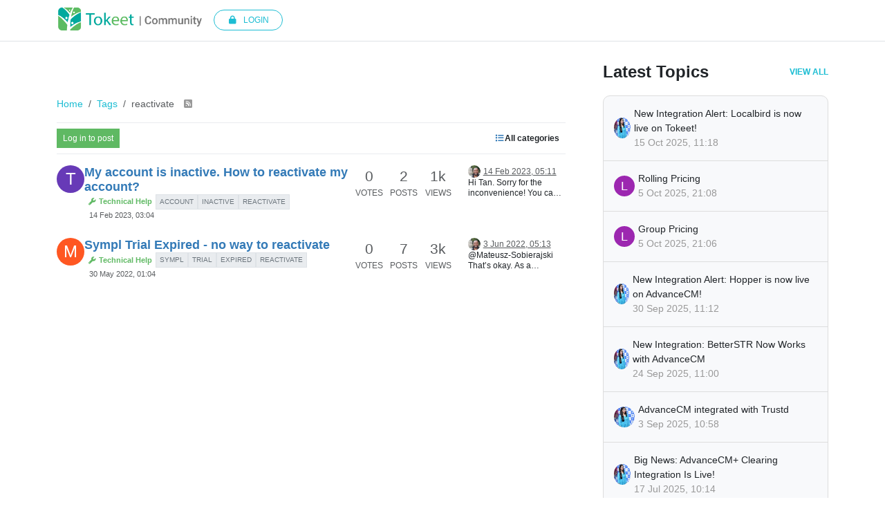

--- FILE ---
content_type: text/html; charset=utf-8
request_url: https://www.tokeet.com/community/tags/reactivate
body_size: 48203
content:
<!DOCTYPE html>
<html lang="en-GB" data-dir="ltr" style="direction: ltr;">
<head>
<title>Topics tagged under &quot;reactivate&quot; | Tokeet Community</title>
<meta name="viewport" content="width&#x3D;device-width, initial-scale&#x3D;1.0" />
	<meta name="content-type" content="text/html; charset=UTF-8" />
	<meta name="apple-mobile-web-app-capable" content="yes" />
	<meta name="mobile-web-app-capable" content="yes" />
	<meta property="og:site_name" content="Tokeet Community" />
	<meta name="msapplication-badge" content="frequency=30; polling-uri=https://www.tokeet.com/community/sitemap.xml" />
	<meta name="theme-color" content="#ffffff" />
	<meta name="msapplication-square150x150logo" content="/community/assets/uploads/system/site-logo.png" />
	<meta name="title" content="reactivate" />
	<meta property="og:title" content="reactivate" />
	<meta property="og:image" content="https://www.tokeet.com/community/assets/uploads/system/site-logo.png" />
	<meta property="og:image:url" content="https://www.tokeet.com/community/assets/uploads/system/site-logo.png" />
	<meta property="og:image:width" content="1463" />
	<meta property="og:image:height" content="243" />
	<meta property="og:url" content="https://www.tokeet.com/community/tags/reactivate" />
	
<link rel="stylesheet" type="text/css" href="/community/assets/client.css?v=36c21c71dc0" />
<link rel="icon" type="image/x-icon" href="/community/assets/uploads/system/favicon.ico?v&#x3D;36c21c71dc0" />
	<link rel="manifest" href="/community/manifest.webmanifest" crossorigin="use-credentials" />
	<link rel="search" type="application/opensearchdescription+xml" title="Tokeet Community" href="/community/osd.xml" />
	<link rel="apple-touch-icon" href="/community/assets/images/touch/512.png" />
	<link rel="icon" sizes="36x36" href="/community/assets/images/touch/36.png" />
	<link rel="icon" sizes="48x48" href="/community/assets/images/touch/48.png" />
	<link rel="icon" sizes="72x72" href="/community/assets/images/touch/72.png" />
	<link rel="icon" sizes="96x96" href="/community/assets/images/touch/96.png" />
	<link rel="icon" sizes="144x144" href="/community/assets/images/touch/144.png" />
	<link rel="icon" sizes="192x192" href="/community/assets/images/touch/192.png" />
	<link rel="icon" sizes="512x512" href="/community/assets/images/touch/512.png" />
	<link rel="prefetch" href="/community/assets/src/modules/composer.js?v&#x3D;36c21c71dc0" />
	<link rel="prefetch" href="/community/assets/src/modules/composer/uploads.js?v&#x3D;36c21c71dc0" />
	<link rel="prefetch" href="/community/assets/src/modules/composer/drafts.js?v&#x3D;36c21c71dc0" />
	<link rel="prefetch" href="/community/assets/src/modules/composer/tags.js?v&#x3D;36c21c71dc0" />
	<link rel="prefetch" href="/community/assets/src/modules/composer/categoryList.js?v&#x3D;36c21c71dc0" />
	<link rel="prefetch" href="/community/assets/src/modules/composer/resize.js?v&#x3D;36c21c71dc0" />
	<link rel="prefetch" href="/community/assets/src/modules/composer/autocomplete.js?v&#x3D;36c21c71dc0" />
	<link rel="prefetch" href="/community/assets/templates/composer.tpl?v&#x3D;36c21c71dc0" />
	<link rel="prefetch" href="/community/assets/language/en-GB/topic.json?v&#x3D;36c21c71dc0" />
	<link rel="prefetch" href="/community/assets/language/en-GB/modules.json?v&#x3D;36c21c71dc0" />
	<link rel="prefetch" href="/community/assets/language/en-GB/tags.json?v&#x3D;36c21c71dc0" />
	<link rel="stylesheet" href="https://www.tokeet.com/community/assets/plugins/nodebb-plugin-emoji/emoji/styles.css?v&#x3D;36c21c71dc0" />
	<link rel="prefetch stylesheet" href="/community/assets/plugins/nodebb-plugin-markdown/styles/default.css" />
	<link rel="prefetch" href="/community/assets/language/en-GB/markdown.json?v&#x3D;36c21c71dc0" />
	<link rel="canonical" href="https://www.tokeet.com/community/tags/reactivate" />
	
<script>
var config = JSON.parse('{"relative_path":"/community","upload_url":"/assets/uploads","asset_base_url":"/community/assets","assetBaseUrl":"/community/assets","siteTitle":"Tokeet Community","browserTitle":"Tokeet Community","description":"","keywords":"","brand:logo":"&#x2F;community&#x2F;assets&#x2F;uploads&#x2F;system&#x2F;site-logo.png","titleLayout":"&#123;pageTitle&#125; | &#123;browserTitle&#125;","showSiteTitle":true,"maintenanceMode":false,"postQueue":0,"minimumTitleLength":3,"maximumTitleLength":255,"minimumPostLength":8,"maximumPostLength":32767,"minimumTagsPerTopic":0,"maximumTagsPerTopic":5,"minimumTagLength":3,"maximumTagLength":15,"undoTimeout":10000,"useOutgoingLinksPage":false,"allowGuestHandles":false,"allowTopicsThumbnail":false,"usePagination":false,"disableChat":false,"disableChatMessageEditing":false,"maximumChatMessageLength":1000,"socketioTransports":["polling","websocket"],"socketioOrigins":"https://www.tokeet.com:*","websocketAddress":"","maxReconnectionAttempts":5,"reconnectionDelay":1500,"topicsPerPage":20,"postsPerPage":20,"maximumFileSize":2048,"theme:id":"nodebb-theme-persona","theme:src":"","defaultLang":"en-GB","userLang":"en-GB","loggedIn":false,"uid":-1,"cache-buster":"v=36c21c71dc0","topicPostSort":"oldest_to_newest","categoryTopicSort":"recently_replied","csrf_token":false,"searchEnabled":true,"searchDefaultInQuick":"titles","bootswatchSkin":"","composer:showHelpTab":true,"enablePostHistory":true,"timeagoCutoff":30,"timeagoCodes":["af","am","ar","az-short","az","be","bg","bs","ca","cs","cy","da","de-short","de","dv","el","en-short","en","es-short","es","et","eu","fa-short","fa","fi","fr-short","fr","gl","he","hr","hu","hy","id","is","it-short","it","ja","jv","ko","ky","lt","lv","mk","nl","no","pl","pt-br-short","pt-br","pt-short","pt","ro","rs","ru","rw","si","sk","sl","sq","sr","sv","th","tr-short","tr","uk","ur","uz","vi","zh-CN","zh-TW"],"cookies":{"enabled":false,"message":"[[global:cookies.message]]","dismiss":"[[global:cookies.accept]]","link":"[[global:cookies.learn-more]]","link_url":"https:&#x2F;&#x2F;www.cookiesandyou.com"},"thumbs":{"size":512},"emailPrompt":0,"useragent":{"isSafari":false},"fontawesome":{"pro":false,"styles":["solid","brands","regular"],"version":"6.7.2"},"activitypub":{"probe":0},"acpLang":"undefined","topicSearchEnabled":false,"disableCustomUserSkins":true,"defaultBootswatchSkin":"","hideSubCategories":false,"hideCategoryLastPost":false,"enableQuickReply":false,"composer-default":{},"emojiCustomFirst":false,"spam-be-gone":{},"markdown":{"highlight":1,"highlightLinesLanguageList":"[]","hljsLanguages":["common"],"theme":"default.css","defaultHighlightLanguage":"","externalMark":false}}');
var app = {
user: JSON.parse('{"uid":-1,"username":"Guest","displayname":"Guest","userslug":"","fullname":"Guest","email":"","icon:text":"?","icon:bgColor":"#aaa","groupTitle":"","groupTitleArray":[],"status":"offline","reputation":0,"email:confirmed":false,"unreadData":{"":{},"new":{},"watched":{},"unreplied":{}},"isAdmin":false,"isGlobalMod":false,"isMod":false,"privileges":{"chat":false,"chat:privileged":false,"upload:post:image":false,"upload:post:file":false,"signature":false,"invite":false,"group:create":false,"search:content":false,"search:users":false,"search:tags":false,"view:users":true,"view:tags":true,"view:groups":true,"local:login":false,"ban":false,"mute":false,"view:users:info":false},"blocks":[],"timeagoCode":"en","offline":true,"lastRoomId":null,"isEmailConfirmSent":false}')
};
document.documentElement.style.setProperty('--panel-offset', `${localStorage.getItem('panelOffset') || 0}px`);
</script>

<!-- Global site tag (gtag.js) - Google Analytics -->
<script async src="https://www.googletagmanager.com/gtag/js?id=UA-67270954-9"></script>
<script>
 window.dataLayer = window.dataLayer || [];
 function gtag(){dataLayer.push(arguments);}
 gtag('js', new Date());
 gtag('config', 'UA-67270954-9');
</script>


</head>
<body class="page-tags page-tags-reactivate template-tag page-status-200 theme-persona user-guest skin-noskin">
<nav id="menu" class="slideout-menu hidden">
<section class="menu-section" data-section="navigation">
<ul class="menu-section-list text-bg-dark list-unstyled"></ul>
</section>
</nav>
<nav id="chats-menu" class="slideout-menu hidden">

</nav>
<main id="panel" class="slideout-panel">
<nav class="navbar sticky-top navbar-expand-lg header border-bottom py-0" id="header-menu" component="navbar">
<div class="container-lg justify-content-start flex-nowrap">
<div class="d-flex align-items-center me-auto" style="min-width: 0px;">
<button type="button" class="navbar-toggler border-0" id="mobile-menu">
<i class="fa fa-lg fa-fw fa-bars unread-count" ></i>
<span component="unread/icon" class="notification-icon fa fa-fw fa-book unread-count" data-content="0" data-unread-url="/unread"></span>
</button>
<div class="d-inline-flex align-items-center" style="min-width: 0px;">

<a class="navbar-brand" href="/community/">
<img alt="" class=" forum-logo d-inline-block align-text-bottom" src="/community/assets/uploads/system/site-logo.png?v=36c21c71dc0" />
</a>

</div>
</div>


<div component="navbar/title" class="visible-xs hidden">
<span></span>
</div>
<div id="nav-dropdown" class="collapse navbar-collapse d-none d-lg-block custom-nav">
<ul id="main-nav" class="navbar-nav me-auto mb-2 mb-lg-0 hidden-lg">


<li class="nav-item " title="Categories">
<a class="nav-link navigation-link "
 href="/community&#x2F;categories" >

<i class="fa fa-fw fa-list" data-content=""></i>


<span class="visible-xs-inline">Categories</span>


</a>

</li>



<li class="nav-item " title="Recent">
<a class="nav-link navigation-link "
 href="/community&#x2F;recent" >

<i class="fa fa-fw fa-clock-o" data-content=""></i>


<span class="visible-xs-inline">Recent</span>


</a>

</li>



<li class="nav-item " title="Tags">
<a class="nav-link navigation-link "
 href="/community&#x2F;tags" >

<i class="fa fa-fw fa-tags" data-content=""></i>


<span class="visible-xs-inline">Tags</span>


</a>

</li>



<li class="nav-item " title="Popular">
<a class="nav-link navigation-link "
 href="/community&#x2F;popular" >

<i class="fa fa-fw fa-fire" data-content=""></i>


<span class="visible-xs-inline">Popular</span>


</a>

</li>



<li class="nav-item " title="Users">
<a class="nav-link navigation-link "
 href="/community&#x2F;users" >

<i class="fa fa-fw fa-user" data-content=""></i>


<span class="visible-xs-inline">Users</span>


</a>

</li>



<li class="nav-item " title="Groups">
<a class="nav-link navigation-link "
 href="/community&#x2F;groups" >

<i class="fa fa-fw fa-group" data-content=""></i>


<span class="visible-xs-inline">Groups</span>


</a>

</li>


</ul>
<ul class="navbar-nav mb-2 mb-lg-0 hidden-xs">
<li class="nav-item">
<a href="#" id="reconnect" class="nav-link hide" title="Looks like your connection to Tokeet Community was lost, please wait while we try to reconnect.">
<i class="fa fa-check"></i>
</a>
</li>
</ul>



<ul id="logged-out-menu" class="navbar-nav me-0 mb-2 mb-lg-0 align-items-center custom-auth-menu">

<li class="nav-item">
<a class="nav-link login-btn" href="/community/login">
<i class="fa fa-lock fa-fw"></i>
<span>Login</span>
</a>
</li>
</ul>


</div>
</div>
</nav>
<script>
const rect = document.getElementById('header-menu').getBoundingClientRect();
const offset = Math.max(0, rect.bottom);
document.documentElement.style.setProperty('--panel-offset', offset + `px`);
</script>
<div class="container-lg" id="content">
<noscript>
<div class="alert alert-danger">
<p>
Your browser does not seem to support JavaScript. As a result, your viewing experience will be diminished, and you have been placed in <strong>read-only mode</strong>.
</p>
<p>
Please download a browser that supports JavaScript, or enable it if it's disabled (i.e. NoScript).
</p>
</div>
</noscript>
<div data-widget-area="header">


</div>
<div class="normal-content-sec">

<ol class="breadcrumb" itemscope="itemscope" itemprop="breadcrumb" itemtype="http://schema.org/BreadcrumbList">

<li itemscope="itemscope" itemprop="itemListElement" itemtype="http://schema.org/ListItem" class="breadcrumb-item ">
<meta itemprop="position" content="0" />
<a href="https://www.tokeet.com/community" itemprop="item">
<span itemprop="name">
Home

</span>
</a>
</li>

<li itemscope="itemscope" itemprop="itemListElement" itemtype="http://schema.org/ListItem" class="breadcrumb-item ">
<meta itemprop="position" content="1" />
<a href="https://www.tokeet.com/community//tags" itemprop="item">
<span itemprop="name">
Tags

</span>
</a>
</li>

<li component="breadcrumb/current" itemscope="itemscope" itemprop="itemListElement" itemtype="http://schema.org/ListItem" class="breadcrumb-item active">
<meta itemprop="position" content="2" />

<span itemprop="name">
reactivate


<a target="_blank" href="/community/tags/reactivate.rss" itemprop="item"><i class="fa fa-rss-square"></i></a>

</span>

</li>

</ol>

<div class="tag">
<div class="topic-list-header sticky-top btn-toolbar justify-content-between align-items-center py-2 mb-2 gap-1">
<div class="d-flex gap-1">

<a component="category/post/guest" href="/community/login" class="btn btn-primary btn-sm">Log in to post</a>

</div>
<div class="d-flex gap-1">

<div component="category/dropdown" class="btn-group dropdown-right category-dropdown-container bottom-sheet">
<button type="button" class="btn btn-ghost btn-sm d-flex align-items-center ff-secondary d-flex gap-2 dropdown-toggle" data-bs-toggle="dropdown" aria-haspopup="true" aria-expanded="false">

<i class="fa fa-fw fa-list text-primary"></i>
<span class="d-none d-md-inline fw-semibold">All categories</span>
</button>
<div class="dropdown-menu p-1">
<div component="category-selector-search" class="p-1 hidden">
<input type="text" class="form-control form-control-sm" placeholder="Type to search" autocomplete="off">
<hr class="mt-2 mb-0"/>
</div>
<ul component="category/list" class="list-unstyled mb-0 text-sm category-dropdown-menu ghost-scrollbar" role="menu">
<li role="presentation" class="category" data-cid="all">
<a class="dropdown-item rounded-1 d-flex align-items-center gap-2" role="menuitem" href="/community/tags/reactivate">
<div class="flex-grow-1">All categories</div>
<i component="category/select/icon" class="flex-shrink-0 fa fa-fw fa-check "></i>
</a>
</li>

</ul>
</div>
</div>

</div>
</div>
<div class="category">

<ul component="category" class="topics-list list-unstyled" itemscope itemtype="http://www.schema.org/ItemList" data-nextstart="" data-set="">

<li component="category/topic" class="category-item hover-parent py-2 mb-2 d-flex flex-column flex-lg-row align-items-start unread" data-tid="255" data-index="0" data-cid="5" itemprop="itemListElement" itemscope itemtype="https://schema.org/ListItem">
<link itemprop="url" content="/community/topic/255/my-account-is-inactive-how-to-reactivate-my-account" />
<meta itemprop="name" content="My account is inactive. How to reactivate my account?" />
<meta itemprop="itemListOrder" content="descending" />
<meta itemprop="position" content="1" />
<a id="0" data-index="0" component="topic/anchor"></a>
<div class="d-flex p-0 col-12 col-lg-7 gap-2 gap-lg-3 pe-1 align-items-start ">
<div class="flex-shrink-0 position-relative">
<a class="d-inline-block text-decoration-none avatar-tooltip" title="Tan Ying Keat" href="/community/user/tan-ying-keat">
<span title="Tan Ying Keat" data-uid="1023" class="avatar  avatar-rounded" component="avatar/icon" style="--avatar-size: 40px; background-color: #673ab7">T</span>
</a>

</div>
<div class="flex-grow-1 d-flex flex-wrap gap-1 position-relative">
<h3 component="topic/header" class="title text-break fs-5 fw-semibold m-0 tracking-tight w-100 ">
<a class="text-reset" href="/community/topic/255/my-account-is-inactive-how-to-reactivate-my-account">My account is inactive. How to reactivate my account?</a>
</h3>
<div component="topic/labels" class="d-flex flex-wrap gap-1 w-100 align-items-center">
<span component="topic/watched" class="badge border border-gray-300 text-body hidden">
<i class="fa fa-bell-o"></i>
<span>Watching</span>
</span>
<span component="topic/ignored" class="badge border border-gray-300 text-body hidden">
<i class="fa fa-eye-slash"></i>
<span>Ignoring</span>
</span>
<span component="topic/scheduled" class="badge border border-gray-300 text-body hidden">
<i class="fa fa-clock-o"></i>
<span>Scheduled</span>
</span>
<span component="topic/pinned" class="badge border border-gray-300 text-body hidden">
<i class="fa fa-thumb-tack"></i>
<span>Pinned</span>
</span>
<span component="topic/locked" class="badge border border-gray-300 text-body hidden">
<i class="fa fa-lock"></i>
<span>Locked</span>
</span>
<span component="topic/moved" class="badge border border-gray-300 text-body hidden">
<i class="fa fa-arrow-circle-right"></i>
<span>Moved</span>
</span>


<a href="/community/category/5/technical-help" class="badge px-1 text-truncate text-decoration-none border" style="color: #5fb963;background-color: #fff;border-color: #fff!important; max-width: 70vw;">
			<i class="fa fa-fw fa-wrench"></i>
			Technical Help 
		</a>

<span data-tid="255" component="topic/tags" class="lh-1 tag-list hidden-xs d-flex flex-wrap gap-1 ">

<a href="/community/tags/account"><span class="badge border border-gray-300 fw-normal tag tag-class-account" data-tag="account">account</span></a>

<a href="/community/tags/inactive"><span class="badge border border-gray-300 fw-normal tag tag-class-inactive" data-tag="inactive">inactive</span></a>

<a href="/community/tags/reactivate"><span class="badge border border-gray-300 fw-normal tag tag-class-reactivate" data-tag="reactivate">reactivate</span></a>

</span>
<div class="d-flex gap-1 d-block d-lg-none w-100">
<span class="badge text-body border stats text-xs text-muted">
<i class="fa-regular fa-fw fa-message"></i>
<span component="topic/post-count" class="fw-normal">2</span>
</span>
<a href="/community/topic/255/my-account-is-inactive-how-to-reactivate-my-account/2" class="border badge bg-transparent text-muted fw-normal timeago" title="2023-02-14T05:11:09.397Z"></a>
</div>
<a href="/community/topic/255/my-account-is-inactive-how-to-reactivate-my-account" class="d-none d-lg-block badge bg-transparent text-muted fw-normal timeago" title="2023-02-14T03:04:55.101Z"></a>
</div>

</div>

</div>
<div class="d-flex p-0 col-lg-5 col-12 align-content-stretch">
<div class="meta stats d-none d-lg-grid col-6 gap-1 pe-2 text-muted" style="grid-template-columns: 1fr 1fr 1fr;">

<div class="stats-votes overflow-hidden d-flex flex-column align-items-center">
<span class="fs-4" title="0">0</span>
<span class="d-none d-xl-flex text-uppercase text-xs">Votes</span>
<i class="d-xl-none fa fa-fw text-xs text-muted opacity-75 fa-chevron-up"></i>
</div>

<div class="stats-postcount overflow-hidden d-flex flex-column align-items-center">
<span class="fs-4" title="2">2</span>
<span class="d-none d-xl-flex text-uppercase text-xs">Posts</span>
<i class="d-xl-none fa-regular fa-fw text-xs text-muted opacity-75 fa-message"></i>
</div>
<div class="stats-viewcount overflow-hidden d-flex flex-column align-items-center">
<span class="fs-4" title="1072">1k</span>
<span class="d-none d-xl-flex text-uppercase text-xs">Views</span>
<i class="d-xl-none fa fa-fw text-xs text-muted opacity-75 fa-eye"></i>
</div>
</div>
<div component="topic/teaser" class="meta teaser col-lg-6 col-12 d-none d-lg-block">
<div class="lastpost border-start border-4 lh-sm h-100 d-flex flex-column gap-1" style="border-color: #fff!important;">


<div class="ps-2">
<a href="/community/user/duane" class="text-decoration-none avatar-tooltip" title="Duane"><img title="Duane" data-uid="32" class="avatar  avatar-rounded" alt="Duane" loading="lazy" component="avatar/picture" src="/community/assets/uploads/profile/uid-32/32-profileavatar.jpeg" style="--avatar-size: 18px;" onError="this.remove()" itemprop="image" /><span title="Duane" data-uid="32" class="avatar  avatar-rounded" component="avatar/icon" style="--avatar-size: 18px; background-color: #673ab7">D</span></a>
<a class="permalink text-muted timeago text-xs" href="/community/topic/255/my-account-is-inactive-how-to-reactivate-my-account/2" title="2023-02-14T05:11:09.397Z" aria-label="Last post"></a>
</div>
<div class="post-content text-xs ps-2 line-clamp-sm-2 lh-sm text-break position-relative flex-fill">
<a class="stretched-link" tabindex="-1" href="/community/topic/255/my-account-is-inactive-how-to-reactivate-my-account/2" aria-label="Last post"></a>
Hi Tan. Sorry for the inconvenience!
You can reset and unlock your password from the “forgot password” link: https://app.tokeet.com/forgot
If your IP address is blocked: please send us an email at support@tokeet.com with your IPv4 address from http://whatip.me/If you use our mobile app:  please log out of the app first–because it will keep trying to log in with the “old” password and lock you out again.

</div>


</div>
</div>
</div>
</li>

<li component="category/topic" class="category-item hover-parent py-2 mb-2 d-flex flex-column flex-lg-row align-items-start unread" data-tid="206" data-index="1" data-cid="5" itemprop="itemListElement" itemscope itemtype="https://schema.org/ListItem">
<link itemprop="url" content="/community/topic/206/sympl-trial-expired-no-way-to-reactivate" />
<meta itemprop="name" content="Sympl Trial Expired - no way to reactivate" />
<meta itemprop="itemListOrder" content="descending" />
<meta itemprop="position" content="2" />
<a id="1" data-index="1" component="topic/anchor"></a>
<div class="d-flex p-0 col-12 col-lg-7 gap-2 gap-lg-3 pe-1 align-items-start ">
<div class="flex-shrink-0 position-relative">
<a class="d-inline-block text-decoration-none avatar-tooltip" title="Mateusz Sobierajski 0" href="/community/user/mateusz-sobierajski-0">
<span title="Mateusz Sobierajski 0" data-uid="1027" class="avatar  avatar-rounded" component="avatar/icon" style="--avatar-size: 40px; background-color: #ff5722">M</span>
</a>

</div>
<div class="flex-grow-1 d-flex flex-wrap gap-1 position-relative">
<h3 component="topic/header" class="title text-break fs-5 fw-semibold m-0 tracking-tight w-100 ">
<a class="text-reset" href="/community/topic/206/sympl-trial-expired-no-way-to-reactivate">Sympl Trial Expired - no way to reactivate</a>
</h3>
<div component="topic/labels" class="d-flex flex-wrap gap-1 w-100 align-items-center">
<span component="topic/watched" class="badge border border-gray-300 text-body hidden">
<i class="fa fa-bell-o"></i>
<span>Watching</span>
</span>
<span component="topic/ignored" class="badge border border-gray-300 text-body hidden">
<i class="fa fa-eye-slash"></i>
<span>Ignoring</span>
</span>
<span component="topic/scheduled" class="badge border border-gray-300 text-body hidden">
<i class="fa fa-clock-o"></i>
<span>Scheduled</span>
</span>
<span component="topic/pinned" class="badge border border-gray-300 text-body hidden">
<i class="fa fa-thumb-tack"></i>
<span>Pinned</span>
</span>
<span component="topic/locked" class="badge border border-gray-300 text-body hidden">
<i class="fa fa-lock"></i>
<span>Locked</span>
</span>
<span component="topic/moved" class="badge border border-gray-300 text-body hidden">
<i class="fa fa-arrow-circle-right"></i>
<span>Moved</span>
</span>


<a href="/community/category/5/technical-help" class="badge px-1 text-truncate text-decoration-none border" style="color: #5fb963;background-color: #fff;border-color: #fff!important; max-width: 70vw;">
			<i class="fa fa-fw fa-wrench"></i>
			Technical Help 
		</a>

<span data-tid="206" component="topic/tags" class="lh-1 tag-list hidden-xs d-flex flex-wrap gap-1 ">

<a href="/community/tags/sympl"><span class="badge border border-gray-300 fw-normal tag tag-class-sympl" data-tag="sympl">sympl</span></a>

<a href="/community/tags/trial"><span class="badge border border-gray-300 fw-normal tag tag-class-trial" data-tag="trial">trial</span></a>

<a href="/community/tags/expired"><span class="badge border border-gray-300 fw-normal tag tag-class-expired" data-tag="expired">expired</span></a>

<a href="/community/tags/reactivate"><span class="badge border border-gray-300 fw-normal tag tag-class-reactivate" data-tag="reactivate">reactivate</span></a>

</span>
<div class="d-flex gap-1 d-block d-lg-none w-100">
<span class="badge text-body border stats text-xs text-muted">
<i class="fa-regular fa-fw fa-message"></i>
<span component="topic/post-count" class="fw-normal">7</span>
</span>
<a href="/community/topic/206/sympl-trial-expired-no-way-to-reactivate/7" class="border badge bg-transparent text-muted fw-normal timeago" title="2022-06-03T05:13:41.750Z"></a>
</div>
<a href="/community/topic/206/sympl-trial-expired-no-way-to-reactivate" class="d-none d-lg-block badge bg-transparent text-muted fw-normal timeago" title="2022-05-30T01:04:46.002Z"></a>
</div>

</div>

</div>
<div class="d-flex p-0 col-lg-5 col-12 align-content-stretch">
<div class="meta stats d-none d-lg-grid col-6 gap-1 pe-2 text-muted" style="grid-template-columns: 1fr 1fr 1fr;">

<div class="stats-votes overflow-hidden d-flex flex-column align-items-center">
<span class="fs-4" title="0">0</span>
<span class="d-none d-xl-flex text-uppercase text-xs">Votes</span>
<i class="d-xl-none fa fa-fw text-xs text-muted opacity-75 fa-chevron-up"></i>
</div>

<div class="stats-postcount overflow-hidden d-flex flex-column align-items-center">
<span class="fs-4" title="7">7</span>
<span class="d-none d-xl-flex text-uppercase text-xs">Posts</span>
<i class="d-xl-none fa-regular fa-fw text-xs text-muted opacity-75 fa-message"></i>
</div>
<div class="stats-viewcount overflow-hidden d-flex flex-column align-items-center">
<span class="fs-4" title="2746">3k</span>
<span class="d-none d-xl-flex text-uppercase text-xs">Views</span>
<i class="d-xl-none fa fa-fw text-xs text-muted opacity-75 fa-eye"></i>
</div>
</div>
<div component="topic/teaser" class="meta teaser col-lg-6 col-12 d-none d-lg-block">
<div class="lastpost border-start border-4 lh-sm h-100 d-flex flex-column gap-1" style="border-color: #fff!important;">


<div class="ps-2">
<a href="/community/user/duane" class="text-decoration-none avatar-tooltip" title="Duane"><img title="Duane" data-uid="32" class="avatar  avatar-rounded" alt="Duane" loading="lazy" component="avatar/picture" src="/community/assets/uploads/profile/uid-32/32-profileavatar.jpeg" style="--avatar-size: 18px;" onError="this.remove()" itemprop="image" /><span title="Duane" data-uid="32" class="avatar  avatar-rounded" component="avatar/icon" style="--avatar-size: 18px; background-color: #673ab7">D</span></a>
<a class="permalink text-muted timeago text-xs" href="/community/topic/206/sympl-trial-expired-no-way-to-reactivate/7" title="2022-06-03T05:13:41.750Z" aria-label="Last post"></a>
</div>
<div class="post-content text-xs ps-2 line-clamp-sm-2 lh-sm text-break position-relative flex-fill">
<a class="stretched-link" tabindex="-1" href="/community/topic/206/sympl-trial-expired-no-way-to-reactivate/7" aria-label="Last post"></a>
@Mateusz-Sobierajski That’s okay. As a courtesy, we have extended your trial for this account by 7 days. The other trial extension on the other account has been cancelled.

</div>


</div>
</div>
</div>
</li>

</ul>
<button id="load-more-btn" class="btn btn-primary hide">Load More</button>

</div>
</div>
</div><script id="ajaxify-data" type="application/json">{"topics":[{"cid":5,"lastposttime":1676351469397,"mainPid":591,"postcount":2,"slug":"255/my-account-is-inactive-how-to-reactivate-my-account","tid":255,"timestamp":1676343895101,"title":"My account is inactive. How to reactivate my account?","uid":1023,"viewcount":1072,"teaserPid":592,"postercount":2,"tags":[{"value":"account","valueEscaped":"account","valueEncoded":"account","class":"account"},{"value":"inactive","valueEscaped":"inactive","valueEncoded":"inactive","class":"inactive"},{"value":"reactivate","valueEscaped":"reactivate","valueEncoded":"reactivate","class":"reactivate"}],"deleted":0,"locked":0,"pinned":0,"pinExpiry":0,"upvotes":0,"downvotes":0,"deleterUid":0,"titleRaw":"My account is inactive. How to reactivate my account?","timestampISO":"2023-02-14T03:04:55.101Z","scheduled":false,"lastposttimeISO":"2023-02-14T05:11:09.397Z","pinExpiryISO":"","votes":0,"thumbs":[],"category":{"cid":5,"name":"Technical Help ","slug":"5/technical-help","icon":"fa-wrench","backgroundImage":"","imageClass":"cover","bgColor":"#fff","color":"#5fb963","disabled":0},"user":{"uid":1023,"username":"Tan Ying Keat","userslug":"tan-ying-keat","reputation":0,"postcount":2,"picture":null,"signature":null,"banned":false,"status":"offline","displayname":"Tan Ying Keat","icon:bgColor":"#673ab7","icon:text":"T","banned_until_readable":"Not Banned","isLocal":true},"teaser":{"pid":592,"uid":32,"timestamp":1676351469397,"tid":255,"content":"Hi Tan. Sorry for the inconvenience!\nYou can reset and unlock your password from the “forgot password” link: https://app.tokeet.com/forgot\nIf your IP address is blocked: please send us an email at support@tokeet.com with your IPv4 address from http://whatip.me/If you use our mobile app:  please log out of the app first–because it will keep trying to log in with the “old” password and lock you out again.\n","sourceContent":null,"timestampISO":"2023-02-14T05:11:09.397Z","user":{"uid":32,"username":"Duane","userslug":"duane","picture":"/community/assets/uploads/profile/uid-32/32-profileavatar.jpeg","displayname":"Duane","icon:bgColor":"#673ab7","icon:text":"D","isLocal":true},"index":2},"isOwner":false,"ignored":false,"followed":false,"unread":true,"bookmark":null,"unreplied":false,"icons":[],"index":0},{"cid":5,"lastposttime":1654233221750,"mainPid":521,"postcount":7,"slug":"206/sympl-trial-expired-no-way-to-reactivate","tid":206,"timestamp":1653872686002,"title":"Sympl Trial Expired - no way to reactivate","uid":1027,"viewcount":2746,"teaserPid":529,"postercount":3,"tags":[{"value":"sympl","valueEscaped":"sympl","valueEncoded":"sympl","class":"sympl"},{"value":"trial","valueEscaped":"trial","valueEncoded":"trial","class":"trial"},{"value":"expired","valueEscaped":"expired","valueEncoded":"expired","class":"expired"},{"value":"reactivate","valueEscaped":"reactivate","valueEncoded":"reactivate","class":"reactivate"}],"deleted":0,"locked":0,"pinned":0,"pinExpiry":0,"upvotes":0,"downvotes":0,"deleterUid":0,"titleRaw":"Sympl Trial Expired - no way to reactivate","timestampISO":"2022-05-30T01:04:46.002Z","scheduled":false,"lastposttimeISO":"2022-06-03T05:13:41.750Z","pinExpiryISO":"","votes":0,"thumbs":[],"category":{"cid":5,"name":"Technical Help ","slug":"5/technical-help","icon":"fa-wrench","backgroundImage":"","imageClass":"cover","bgColor":"#fff","color":"#5fb963","disabled":0},"user":{"uid":1027,"username":"Mateusz Sobierajski 0","userslug":"mateusz-sobierajski-0","reputation":0,"postcount":3,"picture":null,"signature":null,"banned":false,"status":"offline","displayname":"Mateusz Sobierajski 0","icon:bgColor":"#ff5722","icon:text":"M","banned_until_readable":"Not Banned","isLocal":true},"teaser":{"pid":529,"uid":32,"timestamp":1654233221750,"tid":206,"content":"@Mateusz-Sobierajski That’s okay. As a courtesy, we have extended your trial for this account by 7 days. The other trial extension on the other account has been cancelled.\n","sourceContent":null,"timestampISO":"2022-06-03T05:13:41.750Z","user":{"uid":32,"username":"Duane","userslug":"duane","picture":"/community/assets/uploads/profile/uid-32/32-profileavatar.jpeg","displayname":"Duane","icon:bgColor":"#673ab7","icon:text":"D","isLocal":true},"index":7},"isOwner":false,"ignored":false,"followed":false,"unread":true,"bookmark":null,"unreplied":false,"icons":[],"index":1}],"tag":"reactivate","breadcrumbs":[{"text":"[[global:home]]","url":"https://www.tokeet.com/community"},{"text":"[[tags:tags]]","url":"https://www.tokeet.com/community//tags"},{"text":"reactivate"}],"title":"[[pages:tag, reactivate]]","canPost":false,"showSelect":false,"showTopicTools":false,"isFollowing":false,"allCategoriesUrl":"tags/reactivate","selectedCategory":null,"selectedCids":[],"pagination":{"prev":{"page":1,"active":false},"next":{"page":1,"active":false},"first":{"page":1,"active":true},"last":{"page":1,"active":true},"rel":[],"pages":[],"currentPage":1,"pageCount":1},"feeds:disableRSS":0,"rssFeedUrl":"/community/tags/reactivate.rss","loggedIn":false,"loggedInUser":{"uid":-1,"username":"[[global:guest]]","picture":"","icon:text":"?","icon:bgColor":"#aaa"},"relative_path":"/community","template":{"name":"tag","tag":true},"url":"/community/tags/reactivate","bodyClass":"page-tags page-tags-reactivate template-tag page-status-200 theme-persona user-guest","_header":{"tags":{"meta":[{"name":"viewport","content":"width&#x3D;device-width, initial-scale&#x3D;1.0"},{"name":"content-type","content":"text/html; charset=UTF-8","noEscape":true},{"name":"apple-mobile-web-app-capable","content":"yes"},{"name":"mobile-web-app-capable","content":"yes"},{"property":"og:site_name","content":"Tokeet Community"},{"name":"msapplication-badge","content":"frequency=30; polling-uri=https://www.tokeet.com/community/sitemap.xml","noEscape":true},{"name":"theme-color","content":"#ffffff"},{"name":"msapplication-square150x150logo","content":"/community/assets/uploads/system/site-logo.png","noEscape":true},{"name":"title","content":"reactivate"},{"property":"og:title","content":"reactivate"},{"property":"og:image","content":"https://www.tokeet.com/community/assets/uploads/system/site-logo.png","noEscape":true},{"property":"og:image:url","content":"https://www.tokeet.com/community/assets/uploads/system/site-logo.png","noEscape":true},{"property":"og:image:width","content":"1463"},{"property":"og:image:height","content":"243"},{"content":"https://www.tokeet.com/community/tags/reactivate","property":"og:url"}],"link":[{"rel":"icon","type":"image/x-icon","href":"/community/assets/uploads/system/favicon.ico?v&#x3D;36c21c71dc0"},{"rel":"manifest","href":"/community/manifest.webmanifest","crossorigin":"use-credentials"},{"rel":"search","type":"application/opensearchdescription+xml","title":"Tokeet Community","href":"/community/osd.xml"},{"rel":"apple-touch-icon","href":"/community/assets/images/touch/512.png"},{"rel":"icon","sizes":"36x36","href":"/community/assets/images/touch/36.png"},{"rel":"icon","sizes":"48x48","href":"/community/assets/images/touch/48.png"},{"rel":"icon","sizes":"72x72","href":"/community/assets/images/touch/72.png"},{"rel":"icon","sizes":"96x96","href":"/community/assets/images/touch/96.png"},{"rel":"icon","sizes":"144x144","href":"/community/assets/images/touch/144.png"},{"rel":"icon","sizes":"192x192","href":"/community/assets/images/touch/192.png"},{"rel":"icon","sizes":"512x512","href":"/community/assets/images/touch/512.png"},{"rel":"prefetch","href":"/community/assets/src/modules/composer.js?v&#x3D;36c21c71dc0"},{"rel":"prefetch","href":"/community/assets/src/modules/composer/uploads.js?v&#x3D;36c21c71dc0"},{"rel":"prefetch","href":"/community/assets/src/modules/composer/drafts.js?v&#x3D;36c21c71dc0"},{"rel":"prefetch","href":"/community/assets/src/modules/composer/tags.js?v&#x3D;36c21c71dc0"},{"rel":"prefetch","href":"/community/assets/src/modules/composer/categoryList.js?v&#x3D;36c21c71dc0"},{"rel":"prefetch","href":"/community/assets/src/modules/composer/resize.js?v&#x3D;36c21c71dc0"},{"rel":"prefetch","href":"/community/assets/src/modules/composer/autocomplete.js?v&#x3D;36c21c71dc0"},{"rel":"prefetch","href":"/community/assets/templates/composer.tpl?v&#x3D;36c21c71dc0"},{"rel":"prefetch","href":"/community/assets/language/en-GB/topic.json?v&#x3D;36c21c71dc0"},{"rel":"prefetch","href":"/community/assets/language/en-GB/modules.json?v&#x3D;36c21c71dc0"},{"rel":"prefetch","href":"/community/assets/language/en-GB/tags.json?v&#x3D;36c21c71dc0"},{"rel":"stylesheet","href":"https://www.tokeet.com/community/assets/plugins/nodebb-plugin-emoji/emoji/styles.css?v&#x3D;36c21c71dc0"},{"rel":"prefetch stylesheet","type":"","href":"/community/assets/plugins/nodebb-plugin-markdown/styles/default.css"},{"rel":"prefetch","href":"/community/assets/language/en-GB/markdown.json?v&#x3D;36c21c71dc0"},{"rel":"canonical","href":"https://www.tokeet.com/community/tags/reactivate"}]}},"widgets":{"header":[{"html":"<div class=\"forum-stats\">\n<div class=\"box\">\n<i class=\"fa fa-user\"><\/i>\n<p>\n<small>MEMBERS<\/small><br />2.4k\n<\/p>\n<\/div>\n<div class=\"box\">\n<i class=\"fa fa-pencil\"><\/i>\n<p>\n<small>TOPICS<\/small><br />301\n<\/p>\n<\/div>\n<div class=\"box\">\n<i class=\"fa fa-comment-o\"><\/i>\n<p>\n<small>POSTS<\/small><br />649\n<\/p>\n<\/div>\n<\/div>"}],"sidebar":[{"html":"<div class=\"sidebar-right clearfix\">\r\n<h4 class=\"sidetitle\">Latest Topics <a href=\"/community/recent\">View All<\/a><\/h4>\r\n<div class=\"sidebox-topics\"><div class=\"recent-replies\">\n<ul id=\"recent_topics\" class=\"list-unstyled d-flex flex-column\" data-numtopics=\"7\">\n\n<li class=\"widget-topics\">\n<a class=\"text-decoration-none avatar-tooltip\" title=\"Kanza\" href=\"/community/user/kanza\">\n<img title=\"Kanza\" data-uid=\"202\" class=\"avatar  avatar-rounded\" alt=\"Kanza\" loading=\"lazy\" component=\"avatar/picture\" src=\"/community/assets/uploads/profile/uid-202/202-profileavatar.jpeg\" style=\"--avatar-size: 30px;\" onError=\"this.remove()\" itemprop=\"image\" /><span title=\"Kanza\" data-uid=\"202\" class=\"avatar  avatar-rounded\" component=\"avatar/icon\" style=\"--avatar-size: 30px; background-color: #ff5722\">K<\/span>\n<\/a>\n<p>\n<a href=\"/community/topic/303/new-integration-alert-localbird-is-now-live-on-tokeet\">New Integration Alert: Localbird is now live on Tokeet!<\/a>\n<br />\n<span class=\"post-preview-footer\">\n<span class=\"timeago\" title=\"2025-10-15T11:18:09.475Z\"><\/span>\n<\/span>\n<\/p>\n<\/li>\n\n<li class=\"widget-topics\">\n<a class=\"text-decoration-none avatar-tooltip\" title=\"Laurent Sanglier\" href=\"/community/user/laurent-sanglier\">\n<span title=\"Laurent Sanglier\" data-uid=\"407\" class=\"avatar  avatar-rounded\" component=\"avatar/icon\" style=\"--avatar-size: 30px; background-color: #9c27b0\">L<\/span>\n<\/a>\n<p>\n<a href=\"/community/topic/302/rolling-pricing\">Rolling Pricing<\/a>\n<br />\n<span class=\"post-preview-footer\">\n<span class=\"timeago\" title=\"2025-10-05T21:08:57.510Z\"><\/span>\n<\/span>\n<\/p>\n<\/li>\n\n<li class=\"widget-topics\">\n<a class=\"text-decoration-none avatar-tooltip\" title=\"Laurent Sanglier\" href=\"/community/user/laurent-sanglier\">\n<span title=\"Laurent Sanglier\" data-uid=\"407\" class=\"avatar  avatar-rounded\" component=\"avatar/icon\" style=\"--avatar-size: 30px; background-color: #9c27b0\">L<\/span>\n<\/a>\n<p>\n<a href=\"/community/topic/301/group-pricing\">Group Pricing<\/a>\n<br />\n<span class=\"post-preview-footer\">\n<span class=\"timeago\" title=\"2025-10-05T21:06:48.760Z\"><\/span>\n<\/span>\n<\/p>\n<\/li>\n\n<li class=\"widget-topics\">\n<a class=\"text-decoration-none avatar-tooltip\" title=\"Kanza\" href=\"/community/user/kanza\">\n<img title=\"Kanza\" data-uid=\"202\" class=\"avatar  avatar-rounded\" alt=\"Kanza\" loading=\"lazy\" component=\"avatar/picture\" src=\"/community/assets/uploads/profile/uid-202/202-profileavatar.jpeg\" style=\"--avatar-size: 30px;\" onError=\"this.remove()\" itemprop=\"image\" /><span title=\"Kanza\" data-uid=\"202\" class=\"avatar  avatar-rounded\" component=\"avatar/icon\" style=\"--avatar-size: 30px; background-color: #ff5722\">K<\/span>\n<\/a>\n<p>\n<a href=\"/community/topic/300/new-integration-alert-hopper-is-now-live-on-advancecm\">New Integration Alert: Hopper is now live on AdvanceCM!<\/a>\n<br />\n<span class=\"post-preview-footer\">\n<span class=\"timeago\" title=\"2025-09-30T11:12:42.258Z\"><\/span>\n<\/span>\n<\/p>\n<\/li>\n\n<li class=\"widget-topics\">\n<a class=\"text-decoration-none avatar-tooltip\" title=\"Kanza\" href=\"/community/user/kanza\">\n<img title=\"Kanza\" data-uid=\"202\" class=\"avatar  avatar-rounded\" alt=\"Kanza\" loading=\"lazy\" component=\"avatar/picture\" src=\"/community/assets/uploads/profile/uid-202/202-profileavatar.jpeg\" style=\"--avatar-size: 30px;\" onError=\"this.remove()\" itemprop=\"image\" /><span title=\"Kanza\" data-uid=\"202\" class=\"avatar  avatar-rounded\" component=\"avatar/icon\" style=\"--avatar-size: 30px; background-color: #ff5722\">K<\/span>\n<\/a>\n<p>\n<a href=\"/community/topic/299/new-integration-betterstr-now-works-with-advancecm\">New Integration: BetterSTR Now Works with AdvanceCM<\/a>\n<br />\n<span class=\"post-preview-footer\">\n<span class=\"timeago\" title=\"2025-09-24T11:00:36.657Z\"><\/span>\n<\/span>\n<\/p>\n<\/li>\n\n<li class=\"widget-topics\">\n<a class=\"text-decoration-none avatar-tooltip\" title=\"Kanza\" href=\"/community/user/kanza\">\n<img title=\"Kanza\" data-uid=\"202\" class=\"avatar  avatar-rounded\" alt=\"Kanza\" loading=\"lazy\" component=\"avatar/picture\" src=\"/community/assets/uploads/profile/uid-202/202-profileavatar.jpeg\" style=\"--avatar-size: 30px;\" onError=\"this.remove()\" itemprop=\"image\" /><span title=\"Kanza\" data-uid=\"202\" class=\"avatar  avatar-rounded\" component=\"avatar/icon\" style=\"--avatar-size: 30px; background-color: #ff5722\">K<\/span>\n<\/a>\n<p>\n<a href=\"/community/topic/298/advancecm-integrated-with-trustd\">AdvanceCM integrated with Trustd<\/a>\n<br />\n<span class=\"post-preview-footer\">\n<span class=\"timeago\" title=\"2025-09-03T10:58:07.832Z\"><\/span>\n<\/span>\n<\/p>\n<\/li>\n\n<li class=\"widget-topics\">\n<a class=\"text-decoration-none avatar-tooltip\" title=\"Kanza\" href=\"/community/user/kanza\">\n<img title=\"Kanza\" data-uid=\"202\" class=\"avatar  avatar-rounded\" alt=\"Kanza\" loading=\"lazy\" component=\"avatar/picture\" src=\"/community/assets/uploads/profile/uid-202/202-profileavatar.jpeg\" style=\"--avatar-size: 30px;\" onError=\"this.remove()\" itemprop=\"image\" /><span title=\"Kanza\" data-uid=\"202\" class=\"avatar  avatar-rounded\" component=\"avatar/icon\" style=\"--avatar-size: 30px; background-color: #ff5722\">K<\/span>\n<\/a>\n<p>\n<a href=\"/community/topic/297/big-news-advancecm-clearing-integration-is-live\">Big News: AdvanceCM+ Clearing Integration Is Live!<\/a>\n<br />\n<span class=\"post-preview-footer\">\n<span class=\"timeago\" title=\"2025-07-17T10:14:45.285Z\"><\/span>\n<\/span>\n<\/p>\n<\/li>\n\n<li class=\"widget-topics\">\n<a class=\"text-decoration-none avatar-tooltip\" title=\"Bali Vacation Homes www.balivacationhomes.com * Luxury Villas in Bali *\" href=\"/community/user/bali-vacation-homes-www.balivacationhomes.com-luxury-villas-in-bali\">\n<span title=\"Bali Vacation Homes www.balivacationhomes.com * Luxury Villas in Bali *\" data-uid=\"37\" class=\"avatar  avatar-rounded\" component=\"avatar/icon\" style=\"--avatar-size: 30px; background-color: #ff5722\">B<\/span>\n<\/a>\n<p>\n<a href=\"/community/topic/296/disappointment-over-lack-of-ical-integration-between-tokeet-sympl-and-advancedcm\">Disappointment Over Lack of iCal Integration Between Tokeet&#x2F;Sympl and AdvancedCM<\/a>\n<br />\n<span class=\"post-preview-footer\">\n<span class=\"timeago\" title=\"2025-06-17T12:39:22.739Z\"><\/span>\n<\/span>\n<\/p>\n<\/li>\n\n<\/ul>\n<\/div>\n<script>\n'use strict';\n/* globals app, socket*/\n(function() {\nfunction onLoad() {\nvar\ttopics = $('#recent_topics');\nvar recentTopicsWidget = app.widgets.recentTopics;\nvar numTopics = parseInt(topics.attr('data-numtopics'), 10) || 8;\nif (!recentTopicsWidget) {\nrecentTopicsWidget = {};\nrecentTopicsWidget.onNewTopic = function(topic) {\nvar recentTopics = $('#recent_topics');\nif (!recentTopics.length) {\nreturn;\n}\napp.parseAndTranslate('widgets/partials/topics', { topics: [topic] }, function(html) {\nprocessHtml(html);\nhtml.hide()\n.prependTo(recentTopics)\n.fadeIn();\nif (recentTopics.children().length > numTopics) {\nrecentTopics.children().last().remove();\n}\n});\n};\napp.widgets.recentTopics = recentTopicsWidget;\nsocket.on('event:new_topic', app.widgets.recentTopics.onNewTopic);\n}\nfunction processHtml(html) {\nif ($.timeago) {\nhtml.find('span.timeago').timeago();\n}\n}\n}\nif (document.readyState === 'loading') {\ndocument.addEventListener('DOMContentLoaded', onLoad);\n} else {\nonLoad();\n}\n})();\n<\/script><\/div>\r\n<\/div>"},{"html":"<div class=\"sidebar-right clearfix\">\r\n<h4 class=\"sidetitle\">\r\nPopular Tags <a href=\"/community/tags\">View All<\/a>\r\n<\/h4>\r\n<div class=\"sidebox-tags\"><div class=\"popular-tags d-flex flex-column gap-2 mb-3\">\n\n\n<div class=\"tag-list\">\n\n<div>\n<a href=\"/community/tags/tokeet\" data-tag=\"tokeet\" class=\"btn btn-ghost\">\n<div class=\"tag-item\">tokeet<\/div>\n<div class=\"tag-topic-count\">49<\/div>\n<\/a>\n<\/div>\n\n<div>\n<a href=\"/community/tags/rategenie\" data-tag=\"rategenie\" class=\"btn btn-ghost\">\n<div class=\"tag-item\">rategenie<\/div>\n<div class=\"tag-topic-count\">48<\/div>\n<\/a>\n<\/div>\n\n<div>\n<a href=\"/community/tags/updates\" data-tag=\"updates\" class=\"btn btn-ghost\">\n<div class=\"tag-item\">updates<\/div>\n<div class=\"tag-topic-count\">39<\/div>\n<\/a>\n<\/div>\n\n<div>\n<a href=\"/community/tags/integrated\" data-tag=\"integrated\" class=\"btn btn-ghost\">\n<div class=\"tag-item\">integrated<\/div>\n<div class=\"tag-topic-count\">28<\/div>\n<\/a>\n<\/div>\n\n<div>\n<a href=\"/community/tags/integration\" data-tag=\"integration\" class=\"btn btn-ghost\">\n<div class=\"tag-item\">integration<\/div>\n<div class=\"tag-topic-count\">22<\/div>\n<\/a>\n<\/div>\n\n<div>\n<a href=\"/community/tags/2022\" data-tag=\"2022\" class=\"btn btn-ghost\">\n<div class=\"tag-item\">2022<\/div>\n<div class=\"tag-topic-count\">18<\/div>\n<\/a>\n<\/div>\n\n<div>\n<a href=\"/community/tags/introducing\" data-tag=\"introducing\" class=\"btn btn-ghost\">\n<div class=\"tag-item\">introducing<\/div>\n<div class=\"tag-topic-count\">15<\/div>\n<\/a>\n<\/div>\n\n<div>\n<a href=\"/community/tags/airbnb\" data-tag=\"airbnb\" class=\"btn btn-ghost\">\n<div class=\"tag-item\">airbnb<\/div>\n<div class=\"tag-topic-count\">13<\/div>\n<\/a>\n<\/div>\n\n<\/div>\n\n<\/div>\n<script>\n'use strict';\n/* globals app, socket*/\n(function() {\nfunction onLoad() {\nsetTimeout(function () {\n$('.popular-tags-bar').each(function () {\nconst bar = $(this);\nbar.css({ width: bar.attr('data-width') + '%' });\n});\n}, 100);\n}\nif (document.readyState === 'loading') {\ndocument.addEventListener('DOMContentLoaded', onLoad);\n} else {\nonLoad();\n}\n})();\n<\/script><\/div>\r\n<\/div>"}]}}</script></div><!-- /.container#content -->
</main>
<!-- Custom Footer -->
<div class="container-lg custom-footer-tokeet">
<div class="flex-box">
<div class="footer-logo">
<a href="/community/">
<img src="/community/assets/uploads/system/tokeet-logo-ccc.png" alt="Tokeet" title="tokeet">
</a>
</div>
<div class="our-products">
Our Products<br />
<a href="https://advance.cm/" target="_blank">AdvanceCM</a>
<span>|</span>
<a href="https://www.tokeet.com/" target="_blank">Tokeet</a>
<span>|</span>
<a href="https://rategenie.io/" target="_blank">Rategenie</a>
<span>|</span>
<a href="https://www.useautomata.com/" target="_blank">Automata</a>
<span>|</span>
<a href="https://www.usesignature.com/" target="_blank">Signature</a>
</div>
<div class="copyright-holder">
<p>Copyright 2002-2025. Tokeet.com. All Rights Reserved.</p>
<p class="social-media">
<a href="https://www.facebook.com/tokeetapp" target="_blank">
<i class="fa fa-facebook" aria-hidden="true"></i>
</a>
<a href="https://www.instagram.com/tokeetapp/" target="_blank">
<i class="fa fa-instagram" aria-hidden="true"></i>
</a>
<a href="https://x.com/tokeetapp" target="_blank">
<i class="fa-brands fa-x-twitter" aria-hidden="true"></i>
</a>
<a href="https://www.youtube.com/channel/UCJLdxLxXdXjKZiKMtUcL6kw" target="_blank">
<i class="fa fa-youtube-play" aria-hidden="true"></i>
</a>
</p>
</div>
</div>
</div>
<!-- //End Custom Footer -->

<div id="taskbar" component="taskbar" class="taskbar fixed-bottom">
<div class="navbar-inner"><ul class="nav navbar-nav"></ul></div>
</div>
<script defer src="/community/assets/nodebb.min.js?v=36c21c71dc0"></script>

<script>
if (document.readyState === 'loading') {
document.addEventListener('DOMContentLoaded', prepareFooter);
} else {
prepareFooter();
}
function prepareFooter() {



$(document).ready(function () {
app.coldLoad();
});
}
</script>
</body>
</html>

--- FILE ---
content_type: application/javascript; charset=UTF-8
request_url: https://www.tokeet.com/community/assets/modules/topicList.d3d867151673d512c57e.min.js
body_size: -755
content:
"use strict";(self.webpackChunknodebb=self.webpackChunknodebb||[]).push([[8981,14526,42619,90954],{25955:(S,F,r)=>{var P,A;P=[r(91749),r(29930),r(89336)],A=function(x,L,g){const E={};E.init=function(t,i){if(!t||!t.length)return;i=i||{},i.template="partials/tags/filter-dropdown-left",x.fire("action:tag.filter.options",{el:t,options:i});const o=t.find('[component="tag/filter/search"]');i.selectedTags=i.selectedTags||ajaxify.data.selectedTags||[];let f=null,e=[],d=[];Array.isArray(i.selectedTags)?e=i.selectedTags.map(String):Array.isArray(ajaxify.data.selectedTags)&&(e=ajaxify.data.selectedTags.map(String)),d=e.slice();const m=o.parents('[component="tag/filter"]').length&&app.user.privileges["search:tags"];t.on("show.bs.dropdown",function(){m&&o.removeClass("hidden");function p(){const h=o.find("input").val();h.length>1||!h&&!f?s(h,function(C){f=f||C,y(C)}):!h&&f&&y(f)}o.on("click",function(h){h.preventDefault(),h.stopPropagation()}),o.find("input").val("").on("keyup",utils.debounce(p,300)),p()}),t.on("shown.bs.dropdown",function(){["xs","sm"].includes(utils.findBootstrapEnvironment())||o.find("input").focus()}),t.on("hidden.bs.dropdown",function(){m&&o.addClass("hidden"),o.off("click"),o.find("input").off("keyup");let p=d.length!==e.length;if(d.forEach(function(h,C){h!==e[C]&&(p=!0)}),d=e.slice(),p&&(i.updateButton?i.updateButton({el:t,changed:p,selectedTags:e.slice()}):i.updateButton!==!1&&w(t,e)),i.onHidden){i.onHidden({changed:p,selectedTags:e.slice()});return}if(p){let h=window.location.pathname;const C=utils.params();e.length?C.tag=e.length?e:void 0:delete C.tag,delete C.page,Object.keys(C).length&&(h+="?"+decodeURIComponent($.param(C))),ajaxify.go(h)}}),t.on("click",'[component="tag/filter/list"] [data-tag]',function(){const p=t.find('[component="tag/filter/list"]'),h=$(this),C=h.find("a").attr("href");if(C&&C!=="#"&&C.length)return;const D=h.attr("data-tag"),M=h.find('[component="tag/select/icon"]');return D!==""?(e.includes(D)?e.splice(e.indexOf(D),1):e.push(D),e.sort(function(j,b){return j-b}),M.toggleClass("invisible")):(t.find('[component="tag/select/icon"]').addClass("invisible"),e=[]),p.find('[data-tag=""] i').toggleClass("invisible",!!e.length),i.selectedTags=e,i.onSelect&&i.onSelect({tag:D,selectedTags:e.slice()}),!1});function s(p,h){let C=null;ajaxify.data.template.category||ajaxify.data.template.world?C=[ajaxify.data.cid]:Array.isArray(ajaxify.data.selectedCids)&&ajaxify.data.selectedCids.length&&(C=ajaxify.data.selectedCids),socket.emit("topics.tagFilterSearch",{query:p,cids:C},function(D,M){if(D)return L.error(D);h(M)})}function y(p){const h=i.selectedTags;p.forEach(function(C){C.selected=h.includes(C.valueEscaped)}),app.parseAndTranslate(i.template,{tagItems:p.slice(0,200),selectedTag:ajaxify.data.selectedTag},function(C){t.find('[component="tag/filter/list"]').html(C.find('[component="tag/filter/list"]').html());const D=g.Dropdown.getInstance(t.find(".dropdown-toggle").get(0));D&&D.update()})}};function w(t,i){i.length>0?o({label:i.join(", ")}):o();function o(f){app.parseAndTranslate("partials/tags/filter-dropdown-content",{selectedTag:f},function(e){t.find("button").replaceWith($("<div/>").html(e).find("button"))})}}return E}.apply(F,P),A!==void 0&&(S.exports=A)},39259:(S,F,r)=>{var P,A;P=[r(96349),r(49897),r(91749)],A=function(x,L,g){const E={};E.init=function(t,i){if(!t||!t.length)return;i=i||{},i.states=i.states||["watching","tracking","notwatching","ignoring"],i.template=i.template||"partials/category/filter-dropdown-left",g.fire("action:category.filter.options",{el:t,options:i}),x.init(t,i);let o=[],f=[];Array.isArray(i.selectedCids)?o=i.selectedCids.map(String):Array.isArray(ajaxify.data.selectedCids)&&(o=ajaxify.data.selectedCids.map(String)),f=o.slice(),t.on("hidden.bs.dropdown",function(){let e=f.length!==o.length;if(f.forEach(function(d,m){d!==o[m]&&(e=!0)}),f=o.slice(),e&&(i.updateButton?i.updateButton({el:t,changed:e,selectedCids:o.slice()}):i.updateButton!==!1&&w(t,o)),i.onHidden){i.onHidden({changed:e,selectedCids:o.slice()});return}if(e){let d=window.location.pathname;const m=utils.params();o.length?m.cid=o:delete m.cid,delete m.page,Object.keys(m).length&&(d+="?"+decodeURIComponent($.param(m))),ajaxify.go(d)}}),t.on("click",'[component="category/list"] [data-cid]',function(e){const d=t.find('[component="category/list"]'),m=$(this),s=m.find("a").attr("href");if(s&&s!=="#"&&s.length){e.stopPropagation();return}const y=m.attr("data-cid"),p=m.find('[component="category/select/icon"]');return y!=="all"?(o.includes(y)?o.splice(o.indexOf(y),1):o.push(y),o.sort(function(h,C){return h-C}),p.toggleClass("invisible"),d.find('[data-cid="all"] i').toggleClass("invisible",!!o.length)):(t.find('[component="category/select/icon"]').addClass("invisible"),d.find('[data-cid="all"] i').removeClass("invisible"),o=[]),i.selectedCids=o,i.onSelect&&i.onSelect({cid:y,selectedCids:o.slice()}),!1})};function w(t,i){i.length>1?o({icon:"fa-plus",name:"[[unread:multiple-categories-selected]]",bgColor:"#ddd"}):i.length===1?L.get(`/categories/${i[0]}`,{}).then(o):o();function o(f){app.parseAndTranslate("partials/category/filter-dropdown-content",{selectedCategory:f},function(e){t.find("button").replaceWith($("<div/>").html(e).find("button"))})}}return E}.apply(F,P),A!==void 0&&(S.exports=A)},47682:(S,F,r)=>{var P,A;P=[r(22410),r(60644),r(70550),r(39259),r(25955),r(71131),r(91749)],A=function(x,L,g,E,w,t,i){const o={};let f="",e=0,d=0,m,s;const y=[];$(window).on("action:ajaxify.start",function(){o.removeListeners(),t.removeListeners()}),o.init=function(u,a){s=p(),f=u,m=a||j,t.init(),o.watchForNewPosts();const v=["watching","tracking"];ajaxify.data.selectedFilter&&ajaxify.data.selectedFilter.filter==="watched"?v.push("notwatching","ignoring"):u!=="unread"&&v.push("notwatching"),E.init($('[component="category/dropdown"]'),{states:v}),w.init($('[component="tag/filter"]')),config.usePagination||x.init(o.loadMoreTopics),L.init(function(k,n){m(k,1,function(c,l){W(f,c.topics,ajaxify.data.showSelect,1,function(){n(),l()})})}),$("body").height()<=$(window).height()&&s.children().length>=20&&$("#load-more-btn").show(),$("#load-more-btn").on("click",function(){o.loadMoreTopics(1)}),i.fire("action:topics.loaded",{topics:ajaxify.data.topics})};function p(){return $('[component="category"]').filter(function(u,a){return!$(a).parents("[widget-area],[data-widget-area]").length})}o.watchForNewPosts=function(){d=0,e=0,o.removeListeners(),socket.on("event:new_topic",h),socket.on("event:new_post",C)},o.removeListeners=function(){socket.removeListener("event:new_topic",h),socket.removeListener("event:new_post",C)};function h(u){const a=ajaxify.data,v=a.selectedCids&&a.selectedCids.length&&a.selectedCids.indexOf(parseInt(u.cid,10))===-1,k=a.selectedFilter&&a.selectedFilter.filter==="watched",n=a.template.category&&parseInt(a.cid,10)!==parseInt(u.cid,10),c=!!(v||k||n||y.includes(u.tid));i.fire("filter:topicList.onNewTopic",{topic:u,preventAlert:c}).then(l=>{l.preventAlert||(u.scheduled&&u.tid&&y.push(u.tid),e+=1,D())})}function C(u){const a=u.posts[0];if(!a||!a.topic||a.topic.isFollowing)return;const v=ajaxify.data,k=parseInt(a.topic.mainPid,10)===parseInt(a.pid,10),n=v.selectedCids&&v.selectedCids.length&&v.selectedCids.indexOf(parseInt(a.topic.cid,10))===-1,c=v.selectedFilter&&v.selectedFilter.filter==="new",l=v.selectedFilter&&v.selectedFilter.filter==="watched"&&!a.topic.isFollowing,T=v.template.category&&parseInt(v.cid,10)!==parseInt(a.topic.cid,10),R=!!(k||n||c||l||T);i.fire("filter:topicList.onNewPost",{post:a,preventAlert:R}).then(I=>{I.preventAlert||(d+=1,D())})}function D(){(e>0||d>0)&&($("#new-topics-alert").removeClass("hide").fadeIn("slow"),$("#category-no-topics").addClass("hide"))}o.loadMoreTopics=function(u){if(!s.length||!s.children().length)return;const a=s.find('[component="category/topic"]'),v=u>0?a.last():a.first(),k=(parseInt(v.attr("data-index"),10)||0)+(u>0?1:0);!utils.isNumber(k)||k===0&&s.find('[component="category/topic"][data-index="0"]').length||m(k,u,function(n,c){W(f,n.topics,ajaxify.data.showSelect,u,c)})};function M(u,a){return Math.floor(u/config.topicsPerPage)+(a>0?1:0)}function j(u,a,v){v=v||function(){};const k=utils.params();k.page=M(u,a),x.loadMoreXhr(k,v)}function b(u){return u.filter(function(a){return!s.find('[component="category/topic"][data-tid="'+a.tid+'"]').length})}function W(u,a,v,k,n){if(!a||!a.length||(a=b(a),!a.length))return $("#load-more-btn").hide(),n();let c,l;const T=s.find('[component="category/topic"]');k>0&&a.length?c=T.last():k<0&&a.length&&(l=T.first());const R={topics:a,showSelect:v,template:{name:u}};R.template[u]=!0,i.fire("action:topics.loading",{topics:a,after:c,before:l}),app.parseAndTranslate(u,"topics",R,function(I){if(s.removeClass("hidden"),$("#category-no-topics").remove(),c&&c.length)I.insertAfter(c);else if(l&&l.length){const B=$(document).height(),N=$(window).scrollTop();I.insertBefore(l),$(window).scrollTop(N+($(document).height()-B))}else s.append(I);g.getSelectedTids().length||x.removeExtra(s.find('[component="category/topic"]'),k,Math.max(60,config.topicsPerPage*3)),I.find(".timeago").timeago(),i.fire("action:topics.loaded",{topics:a,template:u}),n()})}return o}.apply(F,P),A!==void 0&&(S.exports=A)},70550:(S,F,r)=>{var P,A;P=[r(52473)],A=function(x){const L={};let g,E;L.init=function(e){E=$('[component="category"]'),E.on("selectstart",'[component="topic/select"]',function(d){d.preventDefault()}),E.on("click",'[component="topic/select"]',function(d){const s=$(this).parents('[component="category/topic"]');if(d.shiftKey)return i(s.attr("data-tid")),g=s,!1;const y=s.hasClass("selected");w(s,!y),g=s,typeof e=="function"&&e()})};function w(e,d){const m=e.find('[component="topic/select"]');m.toggleClass("fa-check-square-o",d),m.toggleClass("fa-square-o",!d),m.parents('[component="category/topic"]').toggleClass("selected",d),t()}function t(){const e=$('[component="topic/selected/badge"]');if(e.length){const d=E.find('[component="category/topic"].selected').length;e.text(d>0?d:"")}}L.getSelectedTids=function(){const e=[];return E&&E.find('[component="category/topic"].selected').each(function(){e.push($(this).attr("data-tid"))}),e},L.unselectAll=function(){E&&(E.find('[component="category/topic"].selected').removeClass("selected"),E.find('[component="topic/select"]').toggleClass("fa-check-square-o",!1).toggleClass("fa-square-o",!0),t())};function i(e){g||(g=$('[component="category/topic"]').first());const d=x.get("category/topic","tid",e).hasClass("selected"),m=f(e),s=f(g.attr("data-tid"));o(m,s,!d)}function o(e,d,m){if(e>d){const s=e;e=d,d=s}for(let s=e;s<=d;s+=1){const y=$('[component="category/topic"]').eq(s);w(y,m)}}function f(e){return x.get("category/topic","tid",e).index('[component="category/topic"]')}return L}.apply(F,P),A!==void 0&&(S.exports=A)},71131:(S,F,r)=>{var P,A;P=[r(70550),r(60984),r(52473),r(49897),r(40027),r(29930)],A=function(x,L,g,E,w,t){const i={};i.init=function(){x.init(s),k(),$('[component="category/topic"]').each((n,c)=>{L.observeTopicLabels($(c).find('[component="topic/labels"]'))}),g.get("topic/delete").on("click",function(){return o("del","/state","delete",d),!1}),g.get("topic/restore").on("click",function(){return o("put","/state","restore",d),!1}),g.get("topic/purge").on("click",function(){return o("del","","purge",m),!1}),g.get("topic/lock").on("click",function(){return o("put","/lock","lock",e),!1}),g.get("topic/unlock").on("click",function(){return o("del","/lock","unlock",e),!1}),g.get("topic/pin").on("click",function(){return o("put","/pin","pin",e),!1}),g.get("topic/unpin").on("click",function(){return o("del","/pin","unpin",e),!1}),g.get("topic/mark-unread-for-all").on("click",function(){const n=x.getSelectedTids();return n.length?(socket.emit("topics.markAsUnreadForAll",n,function(c){if(c)return t.error(c);t.success("[[topic:markAsUnreadForAll.success]]"),n.forEach(function(l){$('[component="category/topic"][data-tid="'+l+'"]').addClass("unread")}),e()}),!1):t.error("[[error:no-topics-selected]]")}),g.get("topic/move").on("click",function(){return r.e(28310).then(function(){var n=[r(28310)];(function(c){const l=x.getSelectedTids();if(!l.length)return t.error("[[error:no-topics-selected]]");c.init(l,null,e)}).apply(null,n)}).catch(r.oe),!1}),g.get("topic/move-all").on("click",function(){const n=ajaxify.data.cid;if(!ajaxify.data.template.category)return t.error("[[error:invalid-data]]");r.e(28310).then(function(){var c=[r(28310)];(function(l){l.init(null,n,function(T){if(T)return t.error(T);ajaxify.refresh()})}).apply(null,c)}).catch(r.oe)}),g.get("topic/merge").on("click",function(){const n=x.getSelectedTids();r.e(2403).then(function(){var c=[r(2403)];(function(l){l.init(function(){n.length&&n.forEach(function(T){l.addTopic(T)})})}).apply(null,c)}).catch(r.oe)}),g.get("topic/tag").on("click",async function(){const n=x.getSelectedTids();if(!n.length)return t.error("[[error:no-topics-selected]]");const c=await Promise.all(n.map(l=>E.get(`/topics/${l}`)));Promise.all([r.e(20056),r.e(63)]).then(function(){var l=[r(63)];(function(T){T.init(c,ajaxify.data.tagWhitelist,e)}).apply(null,l)}).catch(r.oe)}),i.removeListeners(),socket.on("event:topic_deleted",b),socket.on("event:topic_restored",b),socket.on("event:topic_purged",v),socket.on("event:topic_locked",u),socket.on("event:topic_unlocked",u),socket.on("event:topic_pinned",W),socket.on("event:topic_unpinned",W),socket.on("event:topic_moved",a)};function o(n,c,l,T){T||(T=function(){});const R=x.getSelectedTids(),I={},B=function(N){N&&Promise.all(R.map(K=>E[n](`/topics/${K}${c}`,I))).then(T).catch(t.error)};if(!R.length)return t.error("[[error:no-topics-selected]]");switch(l){case"delete":case"restore":case"purge":w.confirm(`[[topic:thread-tools.${l}-confirm]]`,B);break;case"pin":L.requestPinExpiry(I,B.bind(null,!0));break;default:B(!0);break}}i.removeListeners=function(){socket.removeListener("event:topic_deleted",b),socket.removeListener("event:topic_restored",b),socket.removeListener("event:topic_purged",v),socket.removeListener("event:topic_locked",u),socket.removeListener("event:topic_unlocked",u),socket.removeListener("event:topic_pinned",W),socket.removeListener("event:topic_unpinned",W),socket.removeListener("event:topic_moved",a)};function f(){$(".thread-tools .show").removeClass("show")}function e(){f(),x.unselectAll()}function d(){f(),s()}function m(){f(),x.unselectAll(),s()}function s(){const n=x.getSelectedTids(),c=y(h,n),l=p(h,n),T=y(D,n),R=y(C,n),I=y(M,n),B=p(M,n);g.get("topic/delete").toggleClass("hidden",c),g.get("topic/restore").toggleClass("hidden",I||!c),g.get("topic/purge").toggleClass("hidden",!l||!n.length),g.get("topic/lock").toggleClass("hidden",R),g.get("topic/unlock").toggleClass("hidden",!R),g.get("topic/pin").toggleClass("hidden",B||T),g.get("topic/unpin").toggleClass("hidden",B||!T),g.get("topic/merge").toggleClass("hidden",I)}function y(n,c){for(let l=0;l<c.length;l+=1)if(n(c[l]))return!0;return!1}function p(n,c){for(let l=0;l<c.length;l+=1)if(!n(c[l]))return!1;return!0}function h(n){return j(n).hasClass("deleted")}function C(n){return j(n).hasClass("locked")}function D(n){return j(n).hasClass("pinned")}function M(n){return j(n).hasClass("scheduled")}function j(n){return g.get("category/topic","tid",n)}function b(n){const c=j(n.tid);c.toggleClass("deleted",n.isDeleted),c.find('[component="topic/locked"]').toggleClass("hidden",!n.isDeleted)}function W(n){const c=j(n.tid);c.toggleClass("pinned",n.isPinned),c.find('[component="topic/pinned"]').toggleClass("hidden",!n.isPinned),ajaxify.refresh()}function u(n){const c=j(n.tid);c.toggleClass("locked",n.isLocked),c.find('[component="topic/locked"]').toggleClass("hidden",!n.isLocked)}function a(n){j(n.tid).remove()}function v(n){j(n.tid).remove()}function k(){if(!ajaxify.data.topics||!ajaxify.data.template.category)return;const n=ajaxify.data.topics.filter(c=>c.pinned).length;!app.user.isAdmin&&!app.user.isMod||n<2||app.loadJQueryUI(function(){const c=$('[component="category"]').filter(function(T,R){return!$(R).parents("[widget-area],[data-widget-area]").length});let l=0;c.sortable({axis:"y",handle:'[component="topic/pinned"]',items:'[component="category/topic"].pinned',start:function(){l=parseInt(c.find('[component="category/topic"].pinned').first().attr("data-index"),10)},update:function(T,R){const I=R.item.attr("data-tid"),B=c.find('[component="category/topic"].pinned');let N=0;B.each((K,U)=>{if($(U).attr("data-tid")===I)return N=K,!1}),socket.emit("topics.orderPinnedTopics",{tid:I,order:l+N},function(K){if(K)return t.error(K);B.each((U,Y)=>{$(Y).attr("data-index",l+U)})})}})})}return i}.apply(F,P),A!==void 0&&(S.exports=A)},96349:(S,F,r)=>{var P,A;P=[r(29930),r(89336),r(49897)],A=function(x,L,g){const E={};return E.init=function(w,t){let i=null;t=t||{},t.privilege=t.privilege||"topics:read",t.states=t.states||["watching","tracking","notwatching","ignoring"],t.cacheList=t.hasOwnProperty("cacheList")?t.cacheList:!0;let o=[];Array.isArray(t.localCategories)&&(o=t.localCategories.map(s=>({...s}))),t.selectedCids=t.selectedCids||ajaxify.data.selectedCids||[];const f=w.find('[component="category-selector-search"]');if(!f.length)return;const e=f.parents('[component="category/dropdown"]').length>0||f.parents('[component="category-selector"]').length>0;w.on("show.bs.dropdown",function(){e&&f.removeClass("hidden");function s(){const y=f.find("input").val();y.length>1||!y&&!i?d(y,function(p){i=t.cacheList&&(i||p),m(p)}):!y&&i&&m(i)}f.on("click",function(y){y.preventDefault(),y.stopPropagation()}),f.find("input").val("").on("keyup",utils.debounce(s,300)),s()}),w.on("shown.bs.dropdown",function(){["xs","sm"].includes(utils.findBootstrapEnvironment())||f.find("input").focus()}),w.on("hide.bs.dropdown",function(){e&&f.addClass("hidden"),f.off("click"),f.find("input").off("keyup")});function d(s,y){g.get("/search/categories",{search:s,query:utils.params(),parentCid:t.parentCid||0,selectedCids:t.selectedCids,privilege:t.privilege,states:t.states,showLinks:t.showLinks},function(p,{categories:h}){if(p)return x.error(p);y(o.concat(h))})}function m(s){const y=t.selectedCids.map(String);s.forEach(function(p){p.selected=y.includes(String(p.cid))}),app.parseAndTranslate(t.template,{categoryItems:s.slice(0,200),selectedCategory:ajaxify.data.selectedCategory,allCategoriesUrl:ajaxify.data.allCategoriesUrl},function(p){w.find('[component="category/list"]').html(p.find('[component="category/list"]').html()),w.find('[component="category/list"] [component="category/no-matches"]').toggleClass("hidden",!!s.length);const h=L.Dropdown.getInstance(w.find(".dropdown-toggle").get(0));h&&h.update()})}},E}.apply(F,P),A!==void 0&&(S.exports=A)}}]);


--- FILE ---
content_type: application/javascript; charset=UTF-8
request_url: https://www.tokeet.com/community/assets/forum/tag.acdcd3a3443e6446a808.min.js
body_size: -753
content:
"use strict";(self.webpackChunknodebb=self.webpackChunknodebb||[]).push([[26587],{80919:(w,h,n)=>{var f,g;f=[n(47682),n(49897),n(29930),n(91749),n(17459),n(89336),n(52473)],g=function(u,d,i,m,C,E,l){const e={};return e.init=function(){app.enterRoom("tags"),u.init("tag"),$('[component="tag/following"]').on("click",function(){s("follow","put")}),$('[component="tag/not-following"]').on("click",function(){s("unfollow","del")});function s(o,a){d[a](`/tags/${ajaxify.data.tag}/follow`,{}).then(()=>{let t="";o==="follow"?t="[[tags:following-tag.message]]":o==="unfollow"&&(t="[[tags:not-following-tag.message]]"),A(o),i.alert({alert_id:"follow_tag",message:t,type:o==="follow"?"success":"info",timeout:5e3}),m.fire("action:tags.changeWatching",{tag:ajaxify.data.tag,type:o})}).catch(t=>i.error(t))}function A(o){const a={follow:"[[tags:watching]]",unfollow:"[[tags:not-watching]]"};C.translate(a[o],function(k){const c=E.Tooltip.getInstance('[component="tag/watch"]');c&&c.setContent({".tooltip-inner":k})});let t=l.get("tag/following/menu");t.toggleClass("hidden",o!=="follow"),l.get("tag/following/check").toggleClass("fa-check",o==="follow"),t=l.get("tag/not-following/menu"),t.toggleClass("hidden",o!=="unfollow"),l.get("tag/not-following/check").toggleClass("fa-check",o==="unfollow")}},e}.apply(h,f),g!==void 0&&(w.exports=g)}}]);
